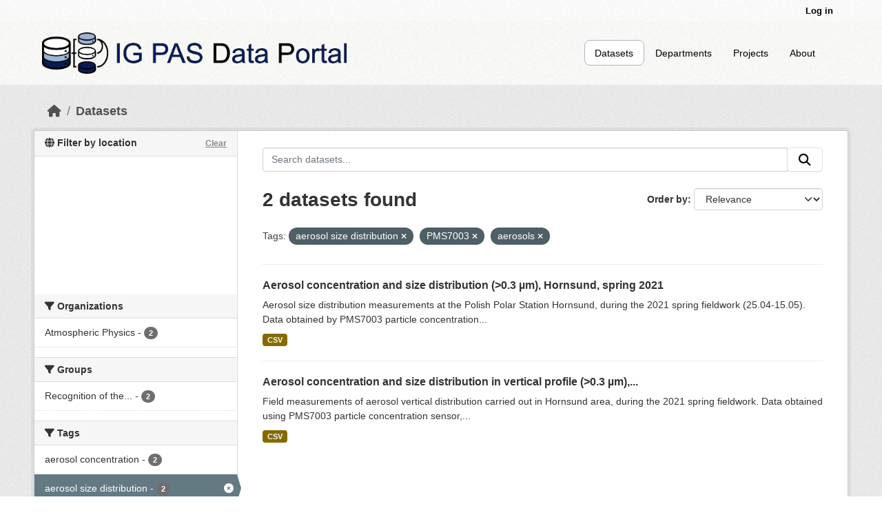

--- FILE ---
content_type: text/html; charset=utf-8
request_url: https://dataportal.igf.edu.pl/dataset?tags=aerosol+size+distribution&tags=PMS7003&_tags_limit=0&tags=aerosols
body_size: 5648
content:
<!DOCTYPE html>
<!--[if IE 9]> <html lang="en" class="ie9"> <![endif]-->
<!--[if gt IE 8]><!--> <html lang="en"  > <!--<![endif]-->
  <head>
    
	<!-- Google tag (gtag.js) -->
	<script async src="https://www.googletagmanager.com/gtag/js?id=G-QN3DKNHKEZ"></script>
	<script>
  		window.dataLayer = window.dataLayer || [];
  		function gtag(){dataLayer.push(arguments);}
  		gtag('js', new Date());

  		gtag('config', 'G-QN3DKNHKEZ');
	</script>
    <!-- Google Tag Manager -->
	<script>(function(w,d,s,l,i){w[l]=w[l]||[];w[l].push({'gtm.start':
		new Date().getTime(),event:'gtm.js'});var f=d.getElementsByTagName(s)[0],
		j=d.createElement(s),dl=l!='dataLayer'?'&l='+l:'';j.async=true;j.src=
		'https://www.googletagmanager.com/gtm.js?id='+i+dl;f.parentNode.insertBefore(j,f);
		})(window,document,'script','dataLayer','GTM-PVVGVQQL');</script>
	<!-- End Google Tag Manager -->	
	<meta charset="utf-8" />
      <meta name="csrf_field_name" content="_csrf_token" />
      <meta name="_csrf_token" content="IjI2Njk0YjZjOWVhNDYxMDFlMTA3YmU5MDRjZDM3YmU4MDA5ZGNlNDci.aWnZgQ.YrDeQ9N7FxU285rs0FBY-U4bgV8" />

      <meta name="generator" content="ckan 2.12.0a0" />
      <meta name="viewport" content="width=device-width, initial-scale=1.0">
    <title>Dataset - IG PAS Data Portal</title>

    
    <link rel="shortcut icon" href="/base/images/ckan.ico" />
    
  
    
  
      
      
      
    
  <link rel="stylesheet" href="/restricted_theme.css" />

    
    

  


    
    <link href="/webassets/base/640de97c_main.css" rel="stylesheet"/>
<link href="/webassets/ckanext-geoview/f197a782_geo-resource-styles.css" rel="stylesheet"/>
<link href="/webassets/ckanext-scheming/728ec589_scheming_css.css" rel="stylesheet"/>
    
    

  </head>

  
  <body data-site-root="https://dataportal.igf.edu.pl/" data-locale-root="https://dataportal.igf.edu.pl/" >
<!-- Google Tag Manager (noscript) -->
<noscript><iframe src="https://www.googletagmanager.com/ns.html?id=GTM-PVVGVQQL"
height="0" width="0" style="display:none;visibility:hidden"></iframe></noscript>
<!-- End Google Tag Manager (noscript) -->
    
    <div class="visually-hidden-focusable"><a href="#content">Skip to main content</a></div>
  

  
    

 
<div class="account-masthead">
  <div class="container">
     
    <nav class="account not-authed" aria-label="Account">
      <ul class="list-unstyled">
        
        <li><a href="/user/login">Log in</a></li>
         
      </ul>
    </nav>
     
  </div>
</div>

<header class="masthead">
  <div class="container">
      
    <nav class="navbar navbar-expand-lg navbar-light">
      <hgroup class="header-image navbar-left">

      
      
      <a class="logo" href="/">
        <img src="/uploads/admin/2023-02-20-074358.388055logoIGPASDP.png" alt="IG PAS Data Portal"
          aria-label="Navigate to Home - IG PAS Data Portal"/>
      </a>
      
      

       </hgroup>
      <button class="navbar-toggler" type="button" data-bs-toggle="collapse" data-bs-target="#main-navigation-toggle"
        aria-controls="main-navigation-toggle" aria-expanded="false" aria-label="Toggle navigation">
        <span class="fa fa-bars text-white"></span>
      </button>

      <div class="main-navbar collapse navbar-collapse" id="main-navigation-toggle">
        <ul class="navbar-nav ms-auto mb-2 mb-lg-0">
          
            
              
              

              <li class="active"><a href="/dataset/">Datasets</a></li><li><a href="/organization/">Departments</a></li><li><a href="/group/">Projects</a></li><li><a href="/about">About</a></li>
            
          </ul>

      
      </div>
    </nav>
  </div>
</header>

  
    <div class="main">
      <div id="content" class="container">
        
          
            <div class="flash-messages">
              
                
              
            </div>
          

          
            <div class="toolbar" role="navigation" aria-label="Breadcrumb">
              
                
                  <ol class="breadcrumb">
                    
<li class="home"><a href="/" aria-label="Home"><i class="fa fa-home"></i><span> Home</span></a></li>
                    
  <li class="active"><a href="/dataset/">Datasets</a></li>

                  </ol>
                
              
            </div>
          

          <div class="row wrapper">
            
            
            

            
              <aside class="secondary col-md-3">
                
                

   

<section id="dataset-map" class="module module-narrow module-shallow">
    <h2 class="module-heading">
        <i class="fa fa-globe"></i>
        Filter by location
        <a href="/dataset/?tags=aerosol+size+distribution&amp;tags=PMS7003&amp;tags=aerosols&amp;_tags_limit=0" class="action">Clear</a>
    </h2>
    
    <div class="dataset-map" data-module="spatial-query" data-default_extent="{ &#34;type&#34; : &#34;Polygon&#34;, &#34;coordinates&#34; : [[ [-10.176707, 35.746512],[37.028802, 35.746512],[37.028802, 58.631217],[-10.176707, 58.631217],[-10.176707, 35.746512]] ] }" data-module-map_config="{&#34;attribution&#34;: &#34;Map tiles by &lt;a href=\&#34;https://www.stadiamaps.com\&#34; target=\&#34;_blank\&#34;&gt;Stadia Maps&lt;/a&gt;, under &lt;a href=\&#34;http://creativecommons.org/licenses/by/3.0\&#34;&gt;CC BY 3.0&lt;/a&gt;. Data by &lt;a href=\&#34;http://openstreetmap.org\&#34;&gt;OpenStreetMap&lt;/a&gt;, under &lt;a href=\&#34;http://creativecommons.org/licenses/by-sa/3.0\&#34;&gt;CC BY SA&lt;/a&gt;.&#34;, &#34;type&#34;: &#34;Stadia.StamenTerrain&#34;, &#34;apikey&#34;: &#34;ffba0965-25d4-418d-86e0-66f01bff49ec&#34;}">
        <div id="dataset-map-container"></div>
    </div>
</section>




   
	
  <div class="filters">
    <div>
      
        

    
    
	
	    
		<section class="module module-narrow module-shallow">
		    
			<h2 class="module-heading">
			    <i class="fa fa-filter"></i>
			    Organizations
			</h2>
		    
		    
			
			    
				<nav aria-label="Filter by: Organizations">
				    <ul class="list-unstyled nav nav-simple nav-facet">
					
					    
					    
					    
					    
					    <li class="nav-item ">
						<a href="/dataset/?tags=aerosol+size+distribution&amp;tags=PMS7003&amp;tags=aerosols&amp;_tags_limit=0&amp;organization=atmospheric-physics" aria-label="Search datasets by organization: Atmospheric Physics" >
						    <span class="item-label">Atmospheric Physics</span>
						    <span class="hidden separator"> - </span>
						    <span class="item-count badge">2</span>

							
						</a>
					    </li>
					
				    </ul>
				</nav>

				<p class="module-footer">
				    
					
				    
				</p>
			    
			
		    
		</section>
	    
	
    

      
        

    
    
	
	    
		<section class="module module-narrow module-shallow">
		    
			<h2 class="module-heading">
			    <i class="fa fa-filter"></i>
			    Groups
			</h2>
		    
		    
			
			    
				<nav aria-label="Filter by: Groups">
				    <ul class="list-unstyled nav nav-simple nav-facet">
					
					    
					    
					    
					    
					    <li class="nav-item ">
						<a href="/dataset/?tags=aerosol+size+distribution&amp;tags=PMS7003&amp;tags=aerosols&amp;_tags_limit=0&amp;groups=avseefi" aria-label="Search datasets by groups: Recognition of the..."  data-bs-title="Recognition of the aerosols vertical structure and its influence on the Earth electric field intensity - pilot studies (AVSEEFI)" data-bs-toggle="tooltip" >
						    <span class="item-label">Recognition of the...</span>
						    <span class="hidden separator"> - </span>
						    <span class="item-count badge">2</span>

							
						</a>
					    </li>
					
				    </ul>
				</nav>

				<p class="module-footer">
				    
					
				    
				</p>
			    
			
		    
		</section>
	    
	
    

      
        

    
    
	
	    
		<section class="module module-narrow module-shallow">
		    
			<h2 class="module-heading">
			    <i class="fa fa-filter"></i>
			    Tags
			</h2>
		    
		    
			
			    
				<nav aria-label="Filter by: Tags">
				    <ul class="list-unstyled nav nav-simple nav-facet">
					
					    
					    
					    
					    
					    <li class="nav-item ">
						<a href="/dataset/?tags=aerosol+size+distribution&amp;tags=PMS7003&amp;tags=aerosols&amp;_tags_limit=0&amp;tags=aerosol+concentration" aria-label="Search datasets by tags: aerosol concentration" >
						    <span class="item-label">aerosol concentration</span>
						    <span class="hidden separator"> - </span>
						    <span class="item-count badge">2</span>

							
						</a>
					    </li>
					
					    
					    
					    
					    
					    <li class="nav-item  active">
						<a href="/dataset/?tags=PMS7003&amp;tags=aerosols&amp;_tags_limit=0" aria-label="Search datasets by tags: aerosol size distribution" >
						    <span class="item-label">aerosol size distribution</span>
						    <span class="hidden separator"> - </span>
						    <span class="item-count badge">2</span>

							<span class="facet-close"> <i class="fa fa-solid fa-circle-xmark"></i></span>
						</a>
					    </li>
					
					    
					    
					    
					    
					    <li class="nav-item  active">
						<a href="/dataset/?tags=aerosol+size+distribution&amp;tags=PMS7003&amp;_tags_limit=0" aria-label="Search datasets by tags: aerosols" >
						    <span class="item-label">aerosols</span>
						    <span class="hidden separator"> - </span>
						    <span class="item-count badge">2</span>

							<span class="facet-close"> <i class="fa fa-solid fa-circle-xmark"></i></span>
						</a>
					    </li>
					
					    
					    
					    
					    
					    <li class="nav-item ">
						<a href="/dataset/?tags=aerosol+size+distribution&amp;tags=PMS7003&amp;tags=aerosols&amp;_tags_limit=0&amp;tags=Arctic" aria-label="Search datasets by tags: Arctic" >
						    <span class="item-label">Arctic</span>
						    <span class="hidden separator"> - </span>
						    <span class="item-count badge">2</span>

							
						</a>
					    </li>
					
					    
					    
					    
					    
					    <li class="nav-item ">
						<a href="/dataset/?tags=aerosol+size+distribution&amp;tags=PMS7003&amp;tags=aerosols&amp;_tags_limit=0&amp;tags=Hornsund" aria-label="Search datasets by tags: Hornsund" >
						    <span class="item-label">Hornsund</span>
						    <span class="hidden separator"> - </span>
						    <span class="item-count badge">2</span>

							
						</a>
					    </li>
					
					    
					    
					    
					    
					    <li class="nav-item  active">
						<a href="/dataset/?tags=aerosol+size+distribution&amp;tags=aerosols&amp;_tags_limit=0" aria-label="Search datasets by tags: PMS7003" >
						    <span class="item-label">PMS7003</span>
						    <span class="hidden separator"> - </span>
						    <span class="item-count badge">2</span>

							<span class="facet-close"> <i class="fa fa-solid fa-circle-xmark"></i></span>
						</a>
					    </li>
					
					    
					    
					    
					    
					    <li class="nav-item ">
						<a href="/dataset/?tags=aerosol+size+distribution&amp;tags=PMS7003&amp;tags=aerosols&amp;_tags_limit=0&amp;tags=Svalbard" aria-label="Search datasets by tags: Svalbard" >
						    <span class="item-label">Svalbard</span>
						    <span class="hidden separator"> - </span>
						    <span class="item-count badge">2</span>

							
						</a>
					    </li>
					
					    
					    
					    
					    
					    <li class="nav-item ">
						<a href="/dataset/?tags=aerosol+size+distribution&amp;tags=PMS7003&amp;tags=aerosols&amp;_tags_limit=0&amp;tags=aerosol+vertical+distribution" aria-label="Search datasets by tags: aerosol vertical..."  data-bs-title="aerosol vertical distribution" data-bs-toggle="tooltip" >
						    <span class="item-label">aerosol vertical...</span>
						    <span class="hidden separator"> - </span>
						    <span class="item-count badge">1</span>

							
						</a>
					    </li>
					
				    </ul>
				</nav>

				<p class="module-footer">
				    
					<a href="/dataset/?tags=aerosol+size+distribution&amp;tags=PMS7003&amp;tags=aerosols" class="read-more">Show Only Popular Tags</a>
				    
				</p>
			    
			
		    
		</section>
	    
	
    

      
        

    
    
	
	    
		<section class="module module-narrow module-shallow">
		    
			<h2 class="module-heading">
			    <i class="fa fa-filter"></i>
			    Formats
			</h2>
		    
		    
			
			    
				<nav aria-label="Filter by: Formats">
				    <ul class="list-unstyled nav nav-simple nav-facet">
					
					    
					    
					    
					    
					    <li class="nav-item ">
						<a href="/dataset/?tags=aerosol+size+distribution&amp;tags=PMS7003&amp;tags=aerosols&amp;_tags_limit=0&amp;res_format=CSV" aria-label="Search datasets by res_format: CSV" >
						    <span class="item-label">CSV</span>
						    <span class="hidden separator"> - </span>
						    <span class="item-count badge">2</span>

							
						</a>
					    </li>
					
				    </ul>
				</nav>

				<p class="module-footer">
				    
					
				    
				</p>
			    
			
		    
		</section>
	    
	
    

      
        

    
    
	
	    
		<section class="module module-narrow module-shallow">
		    
			<h2 class="module-heading">
			    <i class="fa fa-filter"></i>
			    Licenses
			</h2>
		    
		    
			
			    
				<p class="module-content empty">There are no Licenses that match this search</p>
			    
			
		    
		</section>
	    
	
    

      
    </div>
    <a class="close no-text hide-filters"><i class="fa fa-times-circle"></i><span class="text">close</span></a>
  </div>



              </aside>
            

            
              <div class="primary col-md-9 col-xs-12" role="main">
                
                
  <section class="module">
    <div class="module-content">
      
        
      
      
        
        
        







<form id="dataset-search-form" class="search-form" method="get" data-module="select-switch">

  
    <div class="input-group search-input-group">
      <input aria-label="Search datasets..." id="field-giant-search" type="text" class="form-control input-lg" name="q" value="" autocomplete="off" placeholder="Search datasets...">
      
      <span class="input-group-btn">
        <button class="btn btn-secondary btn-lg" type="submit" value="search" aria-label="Submit">
          <i class="fa fa-search"></i>
        </button>
      </span>
      
    </div>
  

  
    <span>






<input type="hidden" name="tags" value="aerosol size distribution" />





<input type="hidden" name="tags" value="PMS7003" />





<input type="hidden" name="tags" value="aerosols" />



</span>
  

  
    
      <div class="form-group control-order-by">
        <label for="field-order-by">Order by</label>
        <select id="field-order-by" name="sort" class="form-control form-select">
          
            
              <option value="score desc, metadata_modified desc" selected="selected">Relevance</option>
            
          
            
              <option value="title_string asc">Name Ascending</option>
            
          
            
              <option value="title_string desc">Name Descending</option>
            
          
            
              <option value="metadata_modified desc">Last Modified</option>
            
          
        </select>
        
        <button class="btn btn-secondary js-hide" type="submit">Go</button>
        
      </div>
    
  

  
    <h1>
    
      

  
  
  
  

2 datasets found
    
    </h1>
  

  
    
      <p class="filter-list">
        
          
          <span class="facet">Tags:</span>
          
            <span class="filtered pill">aerosol size distribution
              <a href="/dataset/?tags=PMS7003&amp;tags=aerosols&amp;_tags_limit=0" class="remove" aria-label="Remove applied filter: aerosol size distribution" data-bs-title="Remove" data-bs-toggle="tooltip"><i class="fa fa-times"></i></a>
            </span>
          
            <span class="filtered pill">PMS7003
              <a href="/dataset/?tags=aerosol+size+distribution&amp;tags=aerosols&amp;_tags_limit=0" class="remove" aria-label="Remove applied filter: PMS7003" data-bs-title="Remove" data-bs-toggle="tooltip"><i class="fa fa-times"></i></a>
            </span>
          
            <span class="filtered pill">aerosols
              <a href="/dataset/?tags=aerosol+size+distribution&amp;tags=PMS7003&amp;_tags_limit=0" class="remove" aria-label="Remove applied filter: aerosols" data-bs-title="Remove" data-bs-toggle="tooltip"><i class="fa fa-times"></i></a>
            </span>
          
        
      </p>
      <a class="show-filters btn btn-secondary">Filter Results</a>
    
  

</form>




      
      
        

  
    <ul class="dataset-list list-unstyled">
    	
	      
	        




  <li class="dataset-item">
    
      <div class="dataset-content">
        
          <h2 class="dataset-heading">
            
              
            
            
    <a href="/dataset/aerosol-concentration-and-size-distribution-0-3-um-hornsund-spring-2021" aria-label="Navigate to dataset: Aerosol concentration and size distribution (&gt;0.3 µm), Hornsund, spring 2021">
      Aerosol concentration and size distribution (&gt;0.3 µm), Hornsund, spring 2021
    </a>
            
            
              
            
          </h2>
        
        
          
            <div>Aerosol size distribution measurements at the Polish Polar Station Hornsund, during the 2021 spring fieldwork (25.04-15.05). Data obtained by PMS7003 particle concentration...</div>
          
        
      </div>
      
        
          
            <ul class="dataset-resources list-unstyled">
              
                
                <li>
                  <a href="/dataset/aerosol-concentration-and-size-distribution-0-3-um-hornsund-spring-2021" class="badge badge-default" data-format="csv">CSV</a>
                </li>
                
              
            </ul>
          
        
      
    
  </li>

	      
	        




  <li class="dataset-item">
    
      <div class="dataset-content">
        
          <h2 class="dataset-heading">
            
              
            
            
    <a href="/dataset/aerosol-concentration-and-size-distribution-in-vertical-profile-0-3-um-hornsund-spring-2021" aria-label="Navigate to dataset: Aerosol concentration and size distribution in vertical profile (&gt;0.3 µm),...">
      Aerosol concentration and size distribution in vertical profile (&gt;0.3 µm),...
    </a>
            
            
              
            
          </h2>
        
        
          
            <div>Field measurements of aerosol vertical distribution carried out in Hornsund area, during the 2021 spring fieldwork. Data obtained using PMS7003 particle concentration sensor,...</div>
          
        
      </div>
      
        
          
            <ul class="dataset-resources list-unstyled">
              
                
                <li>
                  <a href="/dataset/aerosol-concentration-and-size-distribution-in-vertical-profile-0-3-um-hornsund-spring-2021" class="badge badge-default" data-format="csv">CSV</a>
                </li>
                
              
            </ul>
          
        
      
    
  </li>

	      
	    
    </ul>
  

      
    </div>

    
      
    
  </section>

              </div>
            
          </div>
        
      </div>
    </div>
  
    <footer class="site-footer">
  <div class="container">
    
    <div class="row footer-row">
      <div class="col-md-3 col-sm-4 footer-links ">
        <ul class="list-unstyled">
          <li><a class="footer-descriptions" href="/about">About
              IG PAS Data Portal</a></li>
        </ul>
        <ul class="list-unstyled">
          <li>
            <div class="IGF_logo">
              <a href="https://www.igf.edu.pl/home.php"></a>
            </div>
          </li>
        </ul>
      </div>
      <div class="col-md-6 col-sm-6 footer-descriptions margin-auto;">
        <div style="display: flex; justify-content: center; text-align: center; width: 100%;">
          <a style="font-size: 16px; color: black; font-weight: bold;">Research Infrastructure Centers</a>
        </div>
        <div class="CIB-container">
          <div class="CIB-element">
            <a href="https://cibsbl-platform.igf.edu.pl">
              <div class="CIBSBL"><span></span></div>
            </a>
            <div class="footer-cib-titles"><a class="footer-descriptions"
                href="https://cibsbl-platform.igf.edu.pl">CIBSBL</a></div>
          </div>
          <div class="CIB-element">
            <a href="https://cibal1-platform.igf.edu.pl">
              <div class="CIBAL"><span></span></div>
            </a>
            <div class="footer-cib-titles"><a class="footer-descriptions"
                href="https://cibal1-platform.igf.edu.pl">CIBAL1</a></div>
          </div>
          <div class="CIB-element">
            <a href="https://cibogm-platform.igf.edu.pl">
              <div class="CIBOGM"><span></span></div>
            </a>
            <div class="footer-cib-titles"><a class="footer-descriptions"
                href="https://cibogm-platform.igf.edu.pl">CIBOGM</a></div>
          </div>
          <div class="CIB-element">
            <a href="https://cibal2-platform.igf.edu.pl">
              <div class="CIBAL"><span></span></div>
            </a>
            <div class="footer-cib-titles"><a class="footer-descriptions"
                href="https://cibal2-platform.igf.edu.pl">CIBAL2</a></div>
          </div>
          <div class="CIB-element">
            <a href="https://database.ing.pan.pl/">
              <div class="CIBAL"><span></span></div>
            </a>
            <div class="footer-cib-titles">
              <a class="footer-descriptions" href="https://database.ing.pan.pl/">
                INGPAS</a>
            </div>
          </div>
        </div>
      </div>      
    </div>
    
  </div>
</footer>
  
  
  
  
    


    
    
    <link href="/webassets/vendor/f3b8236b_select2.css" rel="stylesheet"/>
<link href="/webassets/vendor/53df638c_fontawesome.css" rel="stylesheet"/>
<link href="/webassets/ckanext-spatial/67225687_spatial_query.css" rel="stylesheet"/>
    <script src="/webassets/vendor/240e5086_jquery.js" type="text/javascript"></script>
<script src="/webassets/vendor/90dbb6bf_vendor.js" type="text/javascript"></script>
<script src="/webassets/vendor/a3003351_bootstrap.js" type="text/javascript"></script>
<script src="/webassets/vendor/529a0eb7_htmx.js" type="text/javascript"></script>
<script src="/webassets/base/ea93723c_main.js" type="text/javascript"></script>
<script src="/webassets/ckanext-spatial/d9e299a2_spatial_query.js" type="text/javascript"></script>
<script src="/webassets/base/5c3f1272_ckan.js" type="text/javascript"></script>
  </body>
</html>

--- FILE ---
content_type: application/javascript
request_url: https://api.ipify.org/?format=jsonp&callback=getIP
body_size: -49
content:
getIP({"ip":"3.144.171.43"});

--- FILE ---
content_type: image/svg+xml; charset=utf-8
request_url: https://dataportal.igf.edu.pl/base/images/IGF_PL_black.svg
body_size: 30230
content:
<?xml version="1.0" encoding="UTF-8" standalone="no"?>
<svg
   xmlns:dc="http://purl.org/dc/elements/1.1/"
   xmlns:cc="http://creativecommons.org/ns#"
   xmlns:rdf="http://www.w3.org/1999/02/22-rdf-syntax-ns#"
   xmlns:svg="http://www.w3.org/2000/svg"
   xmlns="http://www.w3.org/2000/svg"
   xmlns:sodipodi="http://sodipodi.sourceforge.net/DTD/sodipodi-0.dtd"
   xmlns:inkscape="http://www.inkscape.org/namespaces/inkscape"
   height="264"
   width="1025"
   inkscape:version="1.0 (4035a4fb49, 2020-05-01)"
   sodipodi:docname="IGF_PL_black.svg"
   xml:space="preserve"
   viewBox="0 0 1025 264"
   y="0px"
   x="0px"
   id="Warstwa_1"
   version="1.1"><metadata
   id="metadata218"><rdf:RDF><cc:Work
       rdf:about=""><dc:format>image/svg+xml</dc:format><dc:type
         rdf:resource="http://purl.org/dc/dcmitype/StillImage" /><dc:title></dc:title></cc:Work></rdf:RDF></metadata><defs
   id="defs216" /><sodipodi:namedview
   inkscape:current-layer="Warstwa_1"
   inkscape:window-maximized="1"
   inkscape:window-y="-8"
   inkscape:window-x="-8"
   inkscape:cy="-19.32602"
   inkscape:cx="-344.35822"
   inkscape:zoom="0.22593418"
   showgrid="false"
   id="namedview214"
   inkscape:window-height="705"
   inkscape:window-width="1366"
   inkscape:pageshadow="2"
   inkscape:pageopacity="0"
   guidetolerance="10"
   gridtolerance="10"
   objecttolerance="10"
   borderopacity="1"
   bordercolor="#666666"
   pagecolor="#ffffff" />
<style
   id="style115"
   type="text/css">
	.st0{fill-rule:evenodd;clip-rule:evenodd;fill:#191A36;}
</style>
<g
   transform="translate(-83.39,-285.08002)"
   id="g268"><g
     id="g211">
	<path
   class="st0"
   d="m 248.85,501.27 c -9.39,0 -18.45,0 -27.71,0 0,11.55 0,23 0,34.55 -45.92,0 -91.63,0 -137.36,0 -0.03,-0.03 -0.07,-0.07 -0.11,-0.12 -0.04,-0.04 -0.1,-0.09 -0.11,-0.14 -0.04,-0.36 -0.09,-0.71 -0.09,-1.07 0.01,-82.91 0.02,-165.83 0.04,-248.74 0,-0.1 0.1,-0.2 0.21,-0.4 45.66,0 91.37,0 137.32,0 0.15,1.86 0.05,3.75 0.07,5.64 0.02,1.85 0,3.71 0,5.56 0,1.91 0,3.81 0,5.67 1.36,0.44 24.87,0.57 27.64,0.17 0,-5.61 0,-11.25 0,-17.01 57.55,0 114.89,0 172.33,0 0,38.58 0,77.05 0,115.73 -27.47,0 -54.88,0 -82.22,0 -0.45,1.52 -0.52,16.8 -0.11,19.01 4.22,0.05 8.5,0.02 12.77,0.02 4.36,0.01 8.73,0 13.09,0 4.3,0 8.61,0 12.91,0 4.36,0 8.73,0 13.09,0 4.29,0 8.58,0 12.97,0 0,27.06 0,53.92 0,81.02 -21.67,0 -43.27,0 -65.1,0 0,11.67 0,23.11 0,34.66 -29.97,0 -59.71,0 -89.66,0 0.03,-11.5 0.03,-22.94 0.03,-34.55 z m 65.39,-59.51 c 0.05,0.18 0.09,0.36 0.14,0.55 -2.53,1.44 -5,2.99 -7.59,4.29 -3.62,1.82 -7.41,3.27 -11.29,4.48 -5.01,1.57 -10.11,2.8 -15.27,3.71 -4.46,0.78 -8.99,1.14 -13.48,1.75 -6.51,0.88 -13.08,0.94 -19.63,1.14 -4.53,0.14 -9.07,-0.14 -13.6,-0.19 -4.06,-0.04 -8.09,-0.32 -12.14,-0.69 -6.54,-0.6 -13.03,-1.51 -19.47,-2.74 -6.73,-1.29 -13.38,-2.97 -19.88,-5.13 -5.31,-1.76 -10.52,-3.82 -15.6,-6.22 -6.82,-3.22 -13.25,-7.04 -19.08,-11.83 -5.79,-4.75 -10.64,-10.27 -13.61,-17.23 -1.87,-4.37 -2.73,-8.94 -2.35,-13.76 0.41,-5.37 2.21,-10.2 5.02,-14.72 3.61,-5.82 8.46,-10.45 13.91,-14.5 8.94,-6.63 18.92,-11.25 29.39,-14.87 5.86,-2.03 11.84,-3.64 17.9,-5 5.71,-1.29 11.46,-2.31 17.25,-2.98 5.98,-0.69 11.99,-1.11 18,-1.43 8.78,-0.46 17.54,-0.18 26.26,1.03 6.14,0.85 12.26,1.85 18.26,3.45 3.97,1.06 7.96,2.05 11.89,3.25 4.5,1.38 9,2.8 13.39,4.48 6.57,2.52 13,5.34 19.21,8.69 6.69,3.61 13.13,7.57 18.71,12.76 3.84,3.57 7.12,7.58 7.68,13.35 1.1,0.17 2.18,0.48 3.26,0.49 11.36,0.05 22.72,0.06 34.08,0.07 0.7,0 1.4,0 2.18,0 0.06,-0.68 0.14,-1.14 0.14,-1.61 -0.03,-3.79 -0.74,-7.47 -1.85,-11.07 -1.91,-6.17 -5.13,-11.66 -9.11,-16.71 -6.29,-8 -14.01,-14.43 -22.39,-20.12 -4.79,-3.25 -9.76,-6.19 -14.88,-8.9 -6.22,-3.3 -12.58,-6.27 -19.11,-8.84 -4.77,-1.88 -9.59,-3.64 -14.44,-5.29 -4,-1.37 -8.05,-2.63 -12.13,-3.71 -5.18,-1.38 -10.4,-2.65 -15.65,-3.74 -4.43,-0.92 -8.93,-1.53 -13.39,-2.28 -5.36,-0.9 -10.76,-1.37 -16.18,-1.63 -7.76,-0.37 -15.53,-0.16 -23.27,0.32 -4.63,0.29 -9.25,0.87 -13.86,1.45 -4.19,0.53 -8.39,1.11 -12.54,1.92 -4.44,0.86 -8.84,1.99 -13.24,3.05 -8.13,1.96 -16.03,4.63 -23.77,7.76 -8.86,3.59 -17.37,7.91 -25.41,13.11 -10.99,7.11 -20.8,15.52 -28.53,26.19 -5.94,8.22 -10.18,17.16 -12.09,27.21 -1.06,5.58 -1.22,11.17 -0.72,16.76 0.65,7.24 2.73,14.16 5.91,20.7 4.82,9.88 11.61,18.3 19.73,25.65 8.71,7.88 18.48,14.24 28.96,19.54 7.19,3.64 14.62,6.72 22.24,9.31 5.98,2.03 12.06,3.7 18.22,5.16 6.62,1.57 13.3,2.8 20.03,3.71 4.01,0.54 8.06,0.88 12.1,1.2 4.63,0.36 9.27,0.76 13.92,0.86 7.4,0.15 14.81,0.12 22.2,-0.51 2.5,-0.21 5,-0.28 7.49,-0.55 3.61,-0.39 7.22,-0.85 10.82,-1.37 3.95,-0.57 7.91,-1.13 11.81,-1.92 4.32,-0.88 8.57,-2.04 12.87,-3.04 5.87,-1.36 11.58,-3.26 17.24,-5.31 8.7,-3.15 17.1,-6.98 25.16,-11.55 5.35,-3.03 10.51,-6.35 15.42,-10.05 6.15,-4.63 11.85,-9.77 17.01,-15.51 4.32,-4.81 8.09,-10 11.26,-15.64 0.18,-0.32 0.21,-0.74 0.3,-1.1 -44.04,0 -87.95,0 -131.83,0 -0.41,1.9 -0.37,12.87 0.07,14.36 19.27,-0.01 38.61,-0.01 57.95,-0.01 z M 183.77,403.91 c 0.54,9.14 3.04,17.43 7.8,25.07 -5.42,2.49 -10.53,5.3 -15.28,8.93 0.96,1.25 1.83,2.48 3.1,3.42 4.59,-3.49 9.42,-6.37 14.71,-8.67 5.36,6.79 11.72,12.17 19.85,15.83 0,-1.15 -0.06,-1.98 0.02,-2.8 0.11,-1.16 -0.31,-1.84 -1.38,-2.4 -3.18,-1.67 -6.14,-3.69 -8.8,-6.1 -2.03,-1.83 -3.97,-3.77 -5.61,-5.98 2.65,-2.03 19.28,-6.01 23,-5.77 0,8.25 0,16.52 0,24.76 3.08,0.42 26.34,0.26 27.69,-0.2 0,-15.23 0,-30.52 0,-45.92 11.1,0 22.05,0 33.13,0 -0.1,1.41 -0.19,2.69 -0.29,4.1 1.4,0 2.62,0 4.06,0 0.15,-1.38 0.29,-2.76 0.46,-4.29 12.19,0 24.25,0 36.39,0 0,-1.44 0,-2.71 0,-4.2 -12.23,0 -24.33,0 -36.47,0 -0.49,-9.05 -3.11,-17.24 -7.74,-24.87 5.34,-2.61 10.48,-5.21 15.11,-8.9 -0.74,-1.41 -1.72,-2.47 -2.91,-3.47 -4.62,3.42 -9.44,6.43 -14.73,8.62 -0.5,-0.57 -0.91,-1 -1.28,-1.46 -4.64,-5.65 -10.21,-10.15 -16.73,-13.46 -0.54,-0.27 -1.13,-0.44 -1.92,-0.75 0,1.1 0,1.88 0,2.65 0,0.53 0,1.06 0,1.51 8.2,4.9 14.79,10.52 15.63,13.34 -7.3,2.78 -14.82,4.65 -22.81,5.6 0,-8.47 0,-16.75 0,-24.99 -2.89,-0.42 -26.28,-0.27 -27.66,0.19 0,8.17 0,16.4 0,24.8 -8,-0.94 -15.54,-2.9 -23.16,-5.75 1.29,-1.46 2.36,-2.81 3.57,-4.01 3.64,-3.65 7.79,-6.63 12.31,-8.98 0,-1.45 0,-2.79 0,-4.38 -4.1,1.76 -7.59,4.08 -10.91,6.7 -3.33,2.63 -6.14,5.77 -8.85,9 -5.39,-2.31 -10.2,-5.23 -14.76,-8.68 -1.12,1.09 -2.17,2.11 -2.89,3.54 4.69,3.61 9.79,6.37 15.17,8.89 -4.77,7.71 -7.27,15.94 -7.8,24.94 -12.21,0 -24.26,0 -36.38,0 -0.21,1.47 -0.29,2.73 0.07,4.15 12.06,-0.01 24.05,-0.01 36.29,-0.01 z"
   id="path117" />
	<path
   class="st0"
   d="m 975.29,509.03 c 0,8.98 0,17.96 0,26.88 -1.52,0.44 -6.11,0.48 -7.86,0.1 0,-14.11 0,-28.23 0,-42.56 2.6,0 5.1,-0.05 7.59,0.05 0.45,0.02 1,0.58 1.28,1.03 1.69,2.67 3.32,5.39 4.98,8.09 3.55,5.81 7.11,11.62 10.66,17.43 0.27,0.45 0.58,0.87 1.05,1.57 0.41,-2.09 0.16,-3.91 0.21,-5.71 0.05,-1.85 0.01,-3.71 0.01,-5.56 0,-1.85 0,-3.71 0,-5.56 0,-1.85 0,-3.71 0,-5.56 0,-1.84 0,-3.68 0,-5.66 2.7,0 5.23,0 7.75,0 0.35,1.35 0.43,40.45 0.07,42.54 -0.42,0.05 -0.88,0.13 -1.34,0.14 -1.73,0.02 -3.48,-0.11 -5.2,0.04 -1.48,0.13 -2.24,-0.51 -2.96,-1.7 -3.61,-5.98 -7.31,-11.92 -10.97,-17.87 -1.32,-2.14 -2.63,-4.28 -3.95,-6.41 -0.3,-0.48 -0.63,-0.93 -0.95,-1.39 -0.13,0.04 -0.25,0.07 -0.37,0.11 z"
   id="path119" />
	<path
   class="st0"
   d="m 706.58,448.78 c -3.3,0 -6.39,0 -9.72,0 -0.16,-2.37 -0.05,-4.6 -0.07,-6.97 6.18,0 12.24,0 18.41,0 0.04,0.47 0.12,0.93 0.13,1.39 0.01,4.66 -0.03,9.33 0.03,13.99 0.02,1.17 -0.42,1.89 -1.31,2.53 -3.97,2.83 -8.4,4.5 -13.2,5.23 -3.17,0.48 -6.32,0.36 -9.44,-0.31 -7.11,-1.54 -12.05,-5.63 -14.44,-12.54 -2.44,-7.02 -2.32,-14.02 1.1,-20.71 3.08,-6.03 8.18,-9.33 14.89,-10.17 3.85,-0.48 7.65,-0.31 11.36,0.82 5.57,1.7 8.92,5.51 10.38,11.3 -2.73,0.8 -5.49,1.13 -8.3,1.67 -0.21,-0.39 -0.43,-0.73 -0.59,-1.1 -1.3,-2.96 -3.55,-4.8 -6.69,-5.39 -2.81,-0.53 -5.61,-0.34 -8.24,0.93 -3.58,1.71 -5.47,4.72 -6.23,8.48 -0.7,3.44 -0.65,6.9 0.16,10.32 1.76,7.42 7.79,11.14 15.16,9.2 1.93,-0.51 3.72,-1.58 5.56,-2.42 0.78,-0.35 1.12,-0.96 1.08,-1.86 -0.07,-1.36 -0.03,-2.74 -0.03,-4.39 z"
   id="path121" />
	<path
   class="st0"
   d="m 871.76,536.16 c -2.77,0 -5.31,0 -7.84,0 -0.35,-1.34 -0.48,-27.81 -0.15,-30.74 2.33,0 4.69,0 7.23,0 0.05,1.15 0.11,2.31 0.18,3.85 0.68,-0.63 1.13,-1.05 1.59,-1.46 2.93,-2.65 6.33,-3.72 10.25,-3.02 2.28,0.41 4.13,1.5 5.56,3.31 0.29,0.37 0.58,0.75 0.97,1.26 0.6,-0.58 1.13,-1.11 1.68,-1.62 3.44,-3.15 7.43,-3.95 11.81,-2.53 3.23,1.05 5.14,3.37 5.71,6.73 0.18,1.06 0.3,2.13 0.31,3.2 0.03,6.57 0.02,13.14 0.01,19.72 0,0.36 -0.04,0.71 -0.06,1.05 -1.25,0.41 -5.69,0.5 -7.95,0.13 -0.03,-0.59 -0.08,-1.23 -0.08,-1.87 -0.01,-5.62 -0.01,-11.23 -0.04,-16.85 0,-0.95 -0.07,-1.91 -0.24,-2.85 -0.57,-3.12 -3,-4.47 -5.98,-3.36 -1.8,0.67 -3.08,1.92 -3.53,3.77 -0.4,1.67 -0.67,3.41 -0.71,5.12 -0.09,4.66 -0.03,9.32 -0.03,13.98 0,0.65 0,1.31 0,1.93 -1.36,0.41 -5.84,0.48 -8.13,0.12 0,-0.58 0,-1.22 0,-1.85 -0.01,-5.8 0,-11.59 -0.04,-17.39 -0.01,-1.01 -0.11,-2.04 -0.33,-3.02 -0.46,-2.01 -1.64,-2.91 -3.69,-2.97 -3.1,-0.09 -5.43,1.67 -6.06,4.72 -0.27,1.28 -0.4,2.6 -0.41,3.91 -0.05,4.84 -0.03,9.68 -0.04,14.52 0.01,0.68 0.01,1.33 0.01,2.21 z"
   id="path123" />
	<path
   class="st0"
   d="m 697.05,493.51 c 3.09,0 6,0 9.08,0 5.64,14.13 11.29,28.28 17.07,42.75 -1.71,0 -3.06,0 -4.42,0 -1.13,0 -2.27,0.01 -3.4,0 -1.47,-0.01 -1.48,-0.02 -2.03,-1.44 -1.03,-2.67 -2.05,-5.34 -3.12,-8.11 -5.68,0 -11.33,0 -17.23,0 -1.13,3.05 -2.3,6.22 -3.49,9.45 -2.96,0 -5.84,0 -9.04,0 5.59,-14.36 11.09,-28.5 16.58,-42.65 z m 4.65,10.47 c -0.14,-0.01 -0.28,-0.02 -0.42,-0.03 -1.86,5.1 -3.72,10.2 -5.64,15.47 4.01,0 7.74,0 11.77,0 -1.85,-5.29 -3.81,-10.35 -5.71,-15.44 z"
   id="path125" />
	<path
   class="st0"
   d="m 444.53,493.59 c 0.32,-0.06 0.55,-0.13 0.78,-0.13 6.93,0.09 13.85,0.14 20.77,0.3 3.34,0.08 6.09,1.56 8.22,4.13 2.27,2.74 2.89,5.99 2.77,9.4 -0.05,1.47 -0.27,3.01 -0.78,4.38 -1.85,5.07 -5.65,7.72 -10.96,8.11 -3.39,0.25 -6.8,0.23 -10.2,0.33 -0.65,0.02 -1.3,0 -2.15,0 0,5.4 0,10.63 0,16.12 -2.92,0.03 -5.63,0.03 -8.3,0 -0.38,-1.38 -0.51,-39.95 -0.15,-42.64 z m 8.54,19.47 c 1.31,0 2.38,0.04 3.45,-0.01 2.15,-0.08 4.31,-0.1 6.44,-0.35 3.3,-0.38 5.39,-2.88 5.33,-6.12 -0.07,-3.15 -2.22,-5.43 -5.47,-5.8 -0.48,-0.05 -0.95,-0.14 -1.43,-0.14 -2.73,-0.01 -5.46,-0.01 -8.31,-0.01 -0.01,4.13 -0.01,8.16 -0.01,12.43 z"
   id="path127" />
	<path
   class="st0"
   d="m 822.58,536.27 c -0.62,0 -1.14,0 -1.67,0 -1.78,0 -3.57,0 -5.54,0 -0.07,-1.38 -0.14,-2.65 -0.22,-4.23 -0.58,0.58 -0.94,0.94 -1.3,1.3 -4.8,4.86 -12.02,4.85 -16.81,-0.01 -1.81,-1.83 -3.01,-4.01 -3.65,-6.49 -1.07,-4.19 -1.07,-8.41 0.02,-12.59 1.39,-5.35 5.48,-9.05 10.79,-9.6 3.26,-0.34 6.15,0.49 8.69,2.56 0.49,0.4 0.98,0.8 1.78,1.45 0,-5.21 0,-10.08 0,-15.08 2.75,0 5.28,0 7.81,0 0.37,1.31 0.49,40.03 0.1,42.69 z m -7.6,-15.36 c -0.06,-0.02 -0.12,-0.04 -0.19,-0.06 -0.12,-1.19 -0.21,-2.38 -0.36,-3.56 -0.08,-0.59 -0.24,-1.17 -0.42,-1.74 -0.93,-2.87 -3.15,-4.65 -5.86,-4.73 -2.94,-0.09 -5.31,1.41 -6.35,4.29 -1.39,3.85 -1.23,7.78 0.15,11.58 0.98,2.7 3.36,4.12 6.16,4.02 2.86,-0.1 4.69,-1.76 5.63,-4.27 0.66,-1.74 0.84,-3.67 1.24,-5.53 z"
   id="path129" />
	<path
   class="st0"
   d="m 1080.1,493.52 c 2.61,0 5.1,0 7.86,0 0.16,2.44 0.06,4.86 0.08,7.28 0.02,2.51 0,5.02 0,7.53 0,2.43 0,4.86 0,7.7 0.63,-0.61 0.98,-0.9 1.27,-1.24 2.49,-2.82 5,-5.64 7.44,-8.5 0.64,-0.75 1.32,-1.06 2.3,-1.04 2.68,0.06 5.36,0.02 8.28,0.02 -0.93,1.65 -2.24,2.67 -3.31,3.89 -1.11,1.25 -2.27,2.46 -3.41,3.68 -1.14,1.22 -2.27,2.43 -3.49,3.74 3.73,6.49 7.42,12.9 11.19,19.47 -0.58,0.09 -0.96,0.19 -1.34,0.19 -1.61,0.02 -3.24,-0.11 -4.84,0.04 -1.77,0.17 -2.79,-0.4 -3.62,-2.06 -1.74,-3.47 -3.74,-6.8 -5.65,-10.19 -0.28,-0.51 -0.61,-0.99 -1.04,-1.69 -1.22,1.28 -2.37,2.4 -3.39,3.62 -0.3,0.36 -0.36,0.99 -0.37,1.5 -0.04,2.27 -0.01,4.54 -0.02,6.81 0,0.58 -0.06,1.17 -0.09,1.86 -2.66,0 -5.2,0 -7.73,0 -0.34,-1.31 -0.46,-39.83 -0.12,-42.61 z"
   id="path131" />
	<path
   class="st0"
   d="m 736.22,515.81 c 0.37,-0.44 0.74,-0.88 1.12,-1.32 2.4,-2.74 4.83,-5.46 7.2,-8.23 0.6,-0.69 1.21,-1.01 2.14,-0.99 2.73,0.06 5.46,0.02 8.28,0.2 -3.21,3.81 -6.63,7.34 -10.09,11.15 3.7,6.44 7.4,12.88 11.31,19.66 -1.04,0 -1.73,0 -2.42,0 -1.67,0 -3.35,-0.06 -5.02,0.02 -0.99,0.05 -1.51,-0.35 -1.96,-1.18 -2.01,-3.67 -4.07,-7.31 -6.11,-10.96 -0.29,-0.52 -0.6,-1.02 -1.04,-1.76 -1.34,1.24 -2.53,2.45 -3.6,3.77 -0.26,0.31 -0.22,0.91 -0.23,1.37 -0.02,2.21 -0.01,4.42 -0.01,6.63 0,0.59 0,1.18 0,1.73 -1.38,0.44 -5.88,0.51 -7.99,0.14 0,-14.11 0,-28.24 0,-42.49 2.61,0 5.15,0 7.96,0 0.01,2.46 0.03,4.88 0.04,7.3 0.01,2.51 0,5.02 0,7.53 0,2.41 0,4.83 0,7.24 0.12,0.08 0.27,0.13 0.42,0.19 z"
   id="path133" />
	<path
   class="st0"
   d="m 920.15,433.62 c -3.65,3.92 -6.98,7.5 -10.46,11.23 3.71,6.45 7.41,12.89 11.32,19.67 -1.94,0 -3.55,-0.19 -5.1,0.04 -2.79,0.42 -4.32,-0.67 -5.48,-3.21 -1.44,-3.14 -3.32,-6.07 -5.02,-9.09 -0.28,-0.5 -0.61,-0.99 -1.02,-1.66 -1.24,1.31 -2.4,2.43 -3.41,3.66 -0.33,0.4 -0.39,1.1 -0.4,1.67 -0.04,2.21 -0.01,4.42 -0.02,6.63 0,0.58 -0.05,1.17 -0.08,1.84 -2.65,0 -5.19,0 -7.84,0 0,-14.24 0,-28.36 0,-42.6 0.64,-0.04 1.16,-0.1 1.68,-0.1 2.02,-0.01 4.03,0 6.22,0 0,7.52 0,14.84 0,22.55 0.62,-0.53 0.99,-0.77 1.27,-1.09 2.26,-2.55 4.57,-5.05 6.71,-7.7 1.15,-1.42 2.36,-2.14 4.24,-1.96 1.84,0.18 3.7,0.04 5.55,0.04 0.45,0 0.9,0.04 1.84,0.08 z"
   id="path135" />
	<path
   class="st0"
   d="m 570.61,493.54 c 2.6,0 5.08,0 7.74,0 0,7.41 0,14.73 0,22.05 0.11,0.06 0.23,0.13 0.34,0.19 0.35,-0.32 0.74,-0.61 1.06,-0.97 2.45,-2.78 4.92,-5.54 7.31,-8.37 0.72,-0.85 1.47,-1.22 2.61,-1.18 2.61,0.09 5.23,0.03 8.17,0.03 -1.07,1.64 -2.32,2.71 -3.4,3.92 -1.12,1.24 -2.28,2.45 -3.41,3.68 -1.13,1.22 -2.26,2.44 -3.46,3.74 3.73,6.48 7.41,12.88 11.2,19.48 -0.67,0.07 -1.11,0.16 -1.55,0.16 -1.73,0.02 -3.47,-0.09 -5.2,0.04 -1.38,0.1 -2.16,-0.35 -2.81,-1.6 -1.86,-3.54 -3.87,-7 -5.82,-10.49 -0.31,-0.56 -0.65,-1.11 -1.11,-1.89 -1.29,1.38 -2.47,2.54 -3.52,3.81 -0.29,0.35 -0.32,1 -0.33,1.52 -0.03,2.21 -0.01,4.42 -0.01,6.63 0,0.59 0,1.17 0,1.88 -2.7,0 -5.23,0 -7.74,0 -0.39,-1.45 -0.46,-40.64 -0.07,-42.63 z"
   id="path137" />
	<path
   class="st0"
   d="m 855.78,433.6 c 3.02,0 5.7,0 8.57,0 2.4,7.09 4.81,14.2 7.21,21.31 0.12,0.02 0.24,0.03 0.36,0.05 2.53,-7.04 4.64,-14.22 7.15,-21.3 2.74,0 5.39,0 8.23,0 -0.21,0.7 -0.35,1.26 -0.55,1.8 -3.95,10.83 -7.9,21.66 -11.88,32.48 -0.51,1.4 -1.14,2.76 -1.83,4.08 -1.39,2.67 -3.69,4.16 -6.61,4.74 -2.32,0.46 -4.63,0.41 -6.96,0.03 -0.56,-0.09 -1.09,-0.19 -1.16,-0.88 -0.19,-1.76 -0.36,-3.53 -0.56,-5.48 0.81,0.09 1.39,0.15 1.96,0.21 4.18,0.44 6.24,-1.06 7.56,-5.64 0.16,-0.54 -0.14,-1.28 -0.36,-1.87 -3.18,-8.44 -6.39,-16.87 -9.59,-25.3 -0.49,-1.33 -0.97,-2.67 -1.54,-4.23 z"
   id="path139" />
	<path
   class="st0"
   d="m 555.53,433.71 c 2.37,7.01 4.77,14.1 7.17,21.19 0.14,0.01 0.28,0.02 0.43,0.03 2.35,-7.11 4.71,-14.21 7.06,-21.33 2.77,0 5.39,0 8.16,0 -0.09,0.47 -0.11,0.87 -0.24,1.23 -4.13,11.34 -8.27,22.67 -12.41,34 -0.08,0.22 -0.18,0.44 -0.27,0.66 -2.49,5.9 -6.31,8.17 -12.72,7.53 -1,-0.1 -1.99,-0.28 -3.13,-0.45 -0.23,-2.02 -0.44,-3.95 -0.69,-6.13 0.75,0.07 1.32,0.1 1.88,0.17 4.26,0.49 6.3,-1.01 7.64,-5.51 0.18,-0.59 -0.11,-1.4 -0.36,-2.04 -3.41,-9.05 -6.85,-18.1 -10.28,-27.15 -0.25,-0.67 -0.48,-1.34 -0.72,-2.01 1.19,-0.44 5.69,-0.55 8.48,-0.19 z"
   id="path141" />
	<path
   class="st0"
   d="m 767.08,514.64 c -0.7,-0.09 -1.41,-0.15 -2.1,-0.27 -1.64,-0.28 -3.27,-0.59 -5.15,-0.93 1,-3.36 2.59,-5.99 5.72,-7.5 1.87,-0.9 3.89,-1.16 5.91,-1.31 2.63,-0.2 5.26,-0.04 7.83,0.57 4.27,1.01 6.48,3.53 6.71,7.91 0.16,3.04 0.04,6.09 0.09,9.14 0.06,3.04 0.06,6.09 0.32,9.12 0.13,1.57 0.76,3.09 1.2,4.76 -2.48,0 -4.95,0 -7.66,0 -0.34,-0.88 -0.74,-1.9 -1.19,-3.06 -0.62,0.47 -1.13,0.87 -1.65,1.25 -3.69,2.66 -7.73,3.36 -12.07,2.01 -3.67,-1.14 -6,-4.35 -6.12,-8.2 -0.12,-3.86 1.84,-7.08 5.47,-8.41 2.34,-0.86 4.83,-1.31 7.25,-1.92 1.79,-0.46 3.59,-0.91 5.39,-1.33 0.94,-0.22 1.21,-0.77 1.17,-1.69 -0.12,-2.21 -1.12,-3.5 -3.29,-3.81 -1.23,-0.18 -2.51,-0.16 -3.75,-0.06 -1.38,0.12 -2.47,0.85 -3.19,2.07 -0.28,0.51 -0.55,1.03 -0.89,1.66 z m 10.99,6.78 c -2.86,0.74 -5.65,1.36 -8.37,2.19 -1.75,0.54 -2.66,1.91 -2.62,3.46 0.05,1.79 0.97,3.06 2.55,3.8 2.91,1.36 7.34,-0.65 8.2,-3.75 0.51,-1.78 0.49,-3.62 0.24,-5.7 z"
   id="path143" />
	<path
   class="st0"
   d="m 1036.95,536.19 c -2.58,0 -5.07,0 -7.68,0 -0.38,-1.01 -0.75,-1.99 -1.18,-3.13 -0.6,0.46 -1.11,0.86 -1.63,1.23 -3.62,2.63 -7.6,3.36 -11.89,2.09 -3.8,-1.13 -6.19,-4.3 -6.33,-8.22 -0.14,-3.92 1.87,-7.17 5.6,-8.51 2.35,-0.84 4.84,-1.28 7.26,-1.89 2.07,-0.52 4.15,-1.02 6.11,-1.5 0.71,-3.26 -0.52,-5.07 -3.48,-5.39 -0.65,-0.07 -1.31,-0.04 -1.97,-0.07 -2.35,-0.09 -4.03,0.89 -4.98,3.07 -0.07,0.16 -0.15,0.32 -0.24,0.48 -0.03,0.05 -0.09,0.08 -0.33,0.28 -2.16,-0.35 -4.49,-0.74 -6.8,-1.11 0.09,-2.83 2.42,-6.11 5.23,-7.5 1.91,-0.95 3.99,-1.24 6.07,-1.4 2.63,-0.2 5.26,-0.04 7.84,0.56 4.36,1.02 6.54,3.56 6.76,8.05 0.15,2.98 0.03,5.97 0.08,8.96 0.05,3.04 0.06,6.09 0.31,9.12 0.16,1.59 0.79,3.11 1.25,4.88 z m -9.57,-14.77 c -2.86,0.74 -5.65,1.36 -8.37,2.2 -1.75,0.54 -2.66,1.91 -2.61,3.46 0.06,1.79 0.98,3.06 2.56,3.8 2.91,1.36 7.34,-0.66 8.2,-3.75 0.49,-1.79 0.48,-3.64 0.22,-5.71 z"
   id="path145" />
	<path
   class="st0"
   d="m 482.26,521.19 c 0.09,-5.46 1.66,-9.79 5.49,-13.06 5.69,-4.87 16.8,-5.21 22.68,1.82 3.02,3.6 3.99,7.79 3.69,12.36 -0.45,6.91 -5.25,12.7 -11.9,14.22 -4.63,1.06 -9.03,0.33 -13.11,-2.07 -3.63,-2.13 -5.57,-5.48 -6.38,-9.51 -0.29,-1.4 -0.36,-2.84 -0.47,-3.76 z m 8.06,-0.45 c 0.42,1.74 0.6,3.63 1.33,5.29 1.25,2.85 3.54,4.44 6.79,4.34 3.17,-0.09 5.31,-1.75 6.46,-4.57 1.33,-3.27 1.31,-6.66 0.05,-9.97 -1.12,-2.92 -3.63,-4.62 -6.59,-4.65 -3.1,-0.03 -5.67,1.59 -6.82,4.58 -0.59,1.53 -0.81,3.21 -1.22,4.98 z"
   id="path147" />
	<path
   class="st0"
   d="m 786.61,448.7 c 0.19,7.82 -4.61,14.35 -11.88,16.06 -4.62,1.09 -9.01,0.35 -13.12,-2.01 -2.29,-1.31 -4.04,-3.19 -5.11,-5.6 -2.14,-4.78 -2.43,-9.69 -0.59,-14.62 1.86,-4.96 5.46,-8 10.6,-9.22 2.72,-0.65 5.45,-0.65 8.16,-0.04 6.54,1.48 11.25,6.95 11.81,13.64 0.05,0.6 0.09,1.19 0.13,1.79 z m -23.78,0.46 c 0.36,1.62 0.55,3.3 1.12,4.84 1.1,2.96 3.74,4.65 6.79,4.62 3.25,-0.02 5.44,-1.72 6.62,-4.6 1.32,-3.21 1.29,-6.55 0.1,-9.8 -1.12,-3.06 -3.74,-4.8 -6.87,-4.78 -3.08,0.02 -5.71,1.84 -6.76,4.93 -0.51,1.5 -0.67,3.12 -1,4.79 z"
   id="path149" />
	<path
   class="st0"
   d="m 729.34,451.25 c -0.03,4.01 1.9,6.86 5,7.6 3.1,0.75 5.12,-0.38 6.99,-4.03 1.22,0.19 2.5,0.37 3.78,0.59 1.29,0.22 2.57,0.48 3.99,0.75 -0.12,0.46 -0.16,0.85 -0.31,1.2 -1.96,4.38 -5.31,6.92 -10.07,7.65 -2.34,0.36 -4.66,0.29 -6.95,-0.18 -4.85,-1 -8.13,-3.9 -9.75,-8.55 -1.66,-4.78 -1.63,-9.65 0.06,-14.41 2.21,-6.22 8.15,-9.66 14.7,-8.97 6.14,0.65 11.53,4.36 12.65,13.1 0.21,1.64 0.25,3.31 0.4,5.23 -2.45,0.05 -4.7,0.02 -6.95,0.02 -2.21,0 -4.42,0 -6.63,0 -2.26,0 -4.52,0 -6.91,0 z m 0.17,-5.08 c 2.64,0.34 10.77,0.24 12.02,-0.13 0.29,-4.4 -3.01,-7.2 -6.33,-6.98 -3.54,0.22 -6.06,3.22 -5.69,7.11 z"
   id="path151" />
	<path
   class="st0"
   d="m 857.45,523.03 c -7.07,0 -13.79,0 -20.5,0 -0.06,3.94 1.89,6.81 4.98,7.56 3.11,0.75 5.13,-0.38 7.01,-4.06 2.49,0.43 5.05,0.87 7.76,1.33 -0.12,0.49 -0.16,0.89 -0.31,1.23 -1.96,4.38 -5.3,6.92 -10.06,7.66 -2.34,0.36 -4.66,0.3 -6.95,-0.18 -5.23,-1.08 -8.54,-4.34 -10.04,-9.39 -1.29,-4.34 -1.24,-8.74 0.17,-13.05 2.14,-6.59 8.17,-10.33 15.04,-9.43 7.24,0.94 11.59,5.47 12.49,13.04 0.21,1.64 0.27,3.3 0.41,5.29 z m -8.31,-5.07 c 0.28,-4.55 -2.96,-7.38 -6.35,-7.16 -3.53,0.23 -6.07,3.29 -5.65,7.16 3.96,0 7.93,0 12,0 z"
   id="path153" />
	<path
   class="st0"
   d="m 647.09,522.98 c -7.07,0 -13.74,0 -20.38,0 -0.59,3.19 1.36,6.43 4.35,7.45 3.23,1.1 5.43,-0.01 7.51,-3.9 2.51,0.43 5.08,0.88 7.79,1.35 -0.18,0.57 -0.27,1.02 -0.46,1.43 -2.39,5.19 -6.66,7.46 -12.17,7.65 -1.6,0.05 -3.24,-0.09 -4.81,-0.41 -5.48,-1.13 -8.76,-4.66 -10.14,-9.96 -1.02,-3.94 -0.98,-7.94 0.15,-11.87 2.02,-7 8.13,-10.95 15.34,-10 6.72,0.89 10.95,4.92 12.15,11.74 0.38,2.04 0.44,4.14 0.67,6.52 z m -8.39,-5.03 c 0.52,-3.38 -2.06,-7.31 -6.1,-7.15 -3.65,0.14 -6.17,3.06 -5.89,7.15 3.95,0 7.92,0 11.99,0 z"
   id="path155" />
	<path
   class="st0"
   d="m 623.64,433.65 c 2.83,0 5.37,0 8.02,0 0,10.29 0,20.47 0,30.76 -2.46,0 -4.81,0 -7.33,0 -0.06,-1.34 -0.12,-2.62 -0.19,-4.2 -0.58,0.55 -0.91,0.86 -1.23,1.18 -3.33,3.23 -7.28,4.51 -11.83,3.51 -3.86,-0.86 -6.31,-3.26 -7.06,-7.21 -0.23,-1.23 -0.39,-2.49 -0.39,-3.74 -0.04,-6.39 -0.02,-12.79 -0.02,-19.19 0,-0.3 0.04,-0.59 0.07,-0.87 1.23,-0.42 5.4,-0.52 7.97,-0.17 0.03,0.59 0.08,1.23 0.08,1.86 0.02,5.26 0.02,10.52 0.05,15.78 0.01,1.01 0.1,2.03 0.22,3.04 0.45,3.68 3.23,5.45 6.82,4.36 2.58,-0.78 4.31,-2.74 4.46,-5.45 0.22,-3.69 0.27,-7.4 0.34,-11.1 0.06,-2.81 0.02,-5.61 0.02,-8.56 z"
   id="path157" />
	<path
   class="st0"
   d="m 1063.44,505.39 c 2.81,0 5.36,0 8.01,0 0,10.28 0,20.46 0,30.76 -2.44,0 -4.79,0 -7.31,0 -0.07,-1.33 -0.13,-2.6 -0.21,-4.17 -0.56,0.53 -0.89,0.83 -1.21,1.15 -3.33,3.24 -7.26,4.48 -11.83,3.53 -3.85,-0.8 -6.43,-3.48 -7.1,-7.39 -0.22,-1.29 -0.36,-2.61 -0.37,-3.92 -0.04,-6.16 -0.02,-12.31 -0.01,-18.47 0,-0.46 0.07,-0.92 0.11,-1.49 2.64,0 5.18,0 7.92,0 0.03,0.65 0.09,1.28 0.09,1.91 0.02,5.26 0.02,10.52 0.05,15.78 0.01,1.01 0.1,2.03 0.22,3.04 0.45,3.69 3.21,5.46 6.81,4.38 2.58,-0.77 4.34,-2.73 4.47,-5.44 0.22,-4.53 0.26,-9.07 0.35,-13.61 0.04,-1.96 0.01,-3.93 0.01,-6.06 z"
   id="path159" />
	<path
   class="st0"
   d="m 534.48,527.54 c 2.74,-0.36 5.28,-0.69 7.87,-1.03 0.17,0.32 0.35,0.55 0.44,0.82 0.81,2.35 2.52,3.55 4.91,3.88 1.81,0.25 3.58,0.12 5.29,-0.56 0.86,-0.34 1.56,-0.87 1.9,-1.78 0.5,-1.32 0.06,-2.58 -1.24,-3.12 -0.93,-0.39 -1.94,-0.6 -2.91,-0.87 -2.7,-0.75 -5.41,-1.47 -8.11,-2.24 -0.63,-0.18 -1.23,-0.45 -1.84,-0.72 -3.33,-1.46 -5.21,-4 -5.27,-7.64 -0.06,-3.52 1.59,-6.18 4.62,-7.97 2.12,-1.25 4.51,-1.56 6.89,-1.73 2.58,-0.18 5.14,0.02 7.65,0.66 3.86,0.98 6.25,3.47 7.46,7.48 -2.59,0.49 -5.02,0.94 -7.5,1.41 -0.27,-0.54 -0.41,-1.01 -0.7,-1.37 -0.48,-0.6 -0.95,-1.31 -1.59,-1.65 -2.67,-1.41 -5.46,-1.24 -8.11,-0.03 -1.63,0.74 -1.57,2.71 0.05,3.52 1.16,0.58 2.45,0.94 3.71,1.29 2.3,0.64 4.63,1.17 6.93,1.82 1.14,0.33 2.27,0.75 3.35,1.26 4.98,2.36 6.52,8.06 3.44,12.65 -1.41,2.11 -3.35,3.55 -5.77,4.33 -2.82,0.91 -5.74,1.21 -8.67,0.89 -1.71,-0.18 -3.45,-0.46 -5.08,-1 -3.47,-1.15 -5.94,-3.49 -7.31,-6.91 -0.17,-0.33 -0.24,-0.75 -0.41,-1.39 z"
   id="path161" />
	<path
   class="st0"
   d="m 522.33,441 c -2.65,0.5 -5.04,0.94 -7.48,1.4 -0.29,-0.55 -0.52,-1.02 -0.79,-1.47 -0.64,-1.08 -1.57,-1.8 -2.78,-2.12 -2.01,-0.54 -4.03,-0.42 -6.02,0.14 -0.45,0.13 -0.9,0.37 -1.26,0.66 -1.03,0.85 -1.01,2.31 0.09,3.06 0.58,0.4 1.27,0.67 1.95,0.86 2.59,0.72 5.2,1.35 7.78,2.09 1.54,0.45 3.1,0.94 4.55,1.61 5.14,2.38 6.63,8.27 3.33,12.91 -1.63,2.3 -3.87,3.71 -6.57,4.39 -3.9,0.97 -7.83,0.99 -11.71,-0.04 -3.78,-1 -6.62,-3.23 -8.22,-6.89 -0.23,-0.53 -0.36,-1.1 -0.59,-1.81 2.72,-0.36 5.26,-0.7 7.9,-1.04 0.21,0.45 0.42,0.86 0.6,1.28 0.82,1.82 2.19,2.92 4.16,3.32 1.99,0.4 3.92,0.28 5.82,-0.42 0.93,-0.35 1.67,-0.93 2.01,-1.91 0.43,-1.26 -0.01,-2.46 -1.23,-2.98 -0.93,-0.39 -1.93,-0.61 -2.91,-0.88 -2.7,-0.75 -5.41,-1.47 -8.11,-2.23 -0.63,-0.18 -1.23,-0.45 -1.84,-0.71 -3.34,-1.44 -5.24,-3.96 -5.33,-7.6 -0.08,-3.59 1.6,-6.29 4.72,-8.08 2.02,-1.16 4.28,-1.47 6.55,-1.65 2.7,-0.21 5.39,-0.01 8,0.67 3.81,0.97 6.15,3.47 7.38,7.44 z"
   id="path163" />
	<path
   class="st0"
   d="m 489.09,464.43 c -2.73,0 -5.22,0 -7.9,0 -0.06,-0.74 -0.15,-1.43 -0.15,-2.12 -0.04,-5.26 -0.06,-10.52 -0.1,-15.78 -0.01,-0.96 -0.02,-1.92 -0.14,-2.86 -0.47,-3.81 -3.25,-5.25 -6.73,-4.38 -2.73,0.68 -4.4,2.81 -4.72,5.88 -0.16,1.54 -0.25,3.1 -0.26,4.65 -0.04,4.18 -0.01,8.37 -0.01,12.55 0,0.64 0,1.29 0,2.04 -2.75,0 -5.29,0 -7.94,0 0,-10.29 0,-20.47 0,-30.76 2.47,0 4.83,0 7.38,0 0,1.32 0,2.54 0,4.2 0.72,-0.66 1.14,-1.03 1.55,-1.42 3.43,-3.33 7.51,-4.29 12.07,-3.14 4.27,1.08 6.52,3.95 6.87,8.54 0.08,1.07 0.09,2.15 0.09,3.23 0.01,5.74 0,11.48 0,17.22 -0.01,0.64 -0.01,1.29 -0.01,2.15 z"
   id="path165" />
	<path
   class="st0"
   d="m 837.62,457.56 c 5.35,0 10.71,0 16.16,0 0,2.3 0,4.49 0,6.67 -1.26,0.36 -24.65,0.48 -27.4,0.11 0,-1.96 -0.05,-3.96 0.04,-5.96 0.02,-0.45 0.49,-0.92 0.84,-1.32 4.52,-5.17 9.05,-10.33 13.58,-15.5 0.3,-0.34 0.57,-0.71 1.04,-1.28 -4.89,0 -9.5,0 -14.27,0 0,-2.25 0,-4.36 0,-6.61 8.4,0 16.77,0 25.35,0 0,1.93 0.05,3.77 -0.04,5.6 -0.02,0.46 -0.46,0.95 -0.81,1.34 -4.47,5.05 -8.96,10.09 -13.44,15.13 -0.42,0.47 -0.82,0.96 -1.23,1.44 0.04,0.13 0.11,0.25 0.18,0.38 z"
   id="path167" />
	<path
   class="st0"
   d="m 802.17,464.41 c -2.87,0 -5.41,0 -8.13,0 0,-8.2 0,-16.3 0,-24.62 -1.58,0 -2.98,0 -4.49,0 0,-2.15 0,-4.08 0,-6.24 1.47,0 2.87,0 4.49,0 0,-0.97 -0.03,-1.73 0.01,-2.49 0.05,-1.19 0.1,-2.38 0.23,-3.57 0.37,-3.26 2.37,-5.09 5.37,-5.99 2.97,-0.89 7.46,-0.62 10.57,0.68 -0.32,1.73 -0.65,3.51 -0.98,5.27 -1.47,-0.08 -2.77,-0.22 -4.08,-0.2 -1.87,0.02 -2.78,0.84 -2.95,2.66 -0.1,1.11 -0.02,2.24 -0.02,3.55 1.98,0 3.86,0 5.97,0 0.17,2.11 0.07,4.05 0.07,6.23 -2.01,0 -3.94,0 -6.06,0 0,8.36 0,16.45 0,24.72 z"
   id="path169" />
	<path
   class="st0"
   d="m 640.82,427.59 c 2.66,-1.56 5.22,-3.06 8.07,-4.73 0,3.67 0,7.03 0,10.6 1.9,0 3.6,0 5.48,0 0.22,2.19 0.12,4.18 0.08,6.38 -1.8,0 -3.5,0 -5.29,0 -0.08,0.59 -0.18,0.99 -0.18,1.38 0,4.78 -0.02,9.56 0.03,14.35 0.02,2.54 1.02,3.27 3.55,2.72 0.57,-0.13 1.14,-0.27 1.79,-0.42 0.13,0.46 0.29,0.85 0.33,1.25 0.18,1.59 0.32,3.19 0.48,4.89 -3.42,1.28 -6.77,1.75 -10.21,0.53 -2.09,-0.74 -3.4,-2.22 -3.72,-4.43 -0.23,-1.59 -0.37,-3.2 -0.38,-4.81 -0.05,-4.42 -0.02,-8.85 -0.02,-13.27 0,-0.64 0,-1.28 0,-2.04 -1.33,-0.07 -2.45,-0.12 -3.69,-0.18 0,-2.03 0,-4.02 0,-6.16 1.17,-0.06 2.28,-0.12 3.62,-0.2 0.03,-1.02 0.06,-2 0.08,-2.99 -0.01,-0.95 -0.02,-1.9 -0.02,-2.87 z"
   id="path171" />
	<path
   class="st0"
   d="m 544.91,457.87 c 0.22,2.05 0.44,4 0.67,6.12 -2.45,1.05 -4.94,1.39 -7.52,1.19 -0.53,-0.04 -1.07,-0.15 -1.59,-0.27 -3.04,-0.74 -4.61,-2.46 -4.99,-5.58 -0.18,-1.48 -0.28,-2.98 -0.29,-4.47 -0.04,-4.25 -0.01,-8.49 -0.01,-12.73 0,-0.65 0,-1.3 0,-2.14 -1.24,-0.05 -2.34,-0.1 -3.57,-0.16 0,-2.06 0,-4.05 0,-6.18 1.14,-0.06 2.25,-0.13 3.57,-0.2 0,-1.61 0.03,-3.14 -0.01,-4.68 -0.02,-0.73 0.16,-1.24 0.83,-1.62 2.33,-1.33 4.63,-2.71 7.11,-4.16 0.42,1.83 0.17,3.54 0.21,5.21 0.05,1.71 0.01,3.43 0.01,5.32 1.93,0 3.64,0 5.53,0 0.2,2.16 0.14,4.15 0.04,6.38 -1.84,0 -3.6,0 -5.42,0 -0.06,0.63 -0.14,1.03 -0.14,1.44 0,4.54 -0.03,9.09 0.02,13.63 0.03,3.33 0.99,4.01 4.25,3.21 0.37,-0.12 0.77,-0.2 1.3,-0.31 z"
   id="path173" />
	<path
   class="st0"
   d="m 598,457.85 c 0.22,2.07 0.44,4.02 0.67,6.13 -2.45,1.05 -4.94,1.4 -7.53,1.19 -0.53,-0.04 -1.07,-0.15 -1.59,-0.27 -3.04,-0.74 -4.61,-2.46 -4.99,-5.58 -0.18,-1.48 -0.28,-2.98 -0.29,-4.47 -0.04,-4.24 -0.01,-8.49 -0.01,-12.73 0,-0.65 0,-1.3 0,-2.16 -1.25,0 -2.35,0 -3.58,0 0,-2.2 0,-4.2 0,-6.31 1.15,-0.07 2.25,-0.13 3.58,-0.21 0,-1.61 0.01,-3.15 0,-4.69 -0.01,-0.62 0.04,-1.15 0.68,-1.52 2.37,-1.37 4.73,-2.78 7.37,-4.34 0.24,3.64 -0.04,7.06 0.18,10.62 1.85,0 3.56,0 5.46,0 0.17,2.16 0.13,4.15 0.02,6.31 -1.8,0 -3.51,0 -5.31,0 -0.1,0.54 -0.24,0.93 -0.25,1.32 -0.01,4.66 0,9.33 0.01,13.99 0,0.24 0.01,0.48 0.02,0.72 0.16,2.18 1.17,2.93 3.36,2.49 0.7,-0.14 1.38,-0.3 2.2,-0.49 z"
   id="path175" />
	<path
   class="st0"
   d="m 648.03,541.48 c 0.92,0 1.63,0.03 2.34,0 1.83,-0.08 2.88,-1.06 3.03,-2.87 0.08,-1.01 0.07,-2.03 0.07,-3.04 0,-9.38 0,-18.76 0,-28.14 0,-0.64 0,-1.28 0,-2.03 2.75,0 5.29,0 7.96,0 0.06,0.46 0.16,0.91 0.16,1.36 0.01,10.04 0.02,20.07 -0.01,30.11 0,1.61 -0.16,3.22 -0.34,4.82 -0.46,3.96 -2.69,6.22 -6.6,6.92 -2.66,0.48 -5.2,0.03 -7.95,-0.65 0.45,-2.19 0.88,-4.27 1.34,-6.48 z"
   id="path177" />
	<path
   class="st0"
   d="m 452.63,464.41 c -2.88,0 -5.54,0 -8.31,0 0,-14.23 0,-28.35 0,-42.59 2.78,0 5.49,0 8.31,0 0,14.22 0,28.33 0,42.59 z"
   id="path179" />
	<path
   class="st0"
   d="m 520.74,493.56 c 2.86,0 5.41,0 8.04,0 0,14.23 0,28.35 0,42.58 -2.62,0 -5.16,0 -7.93,0 -0.24,-4.67 -0.07,-9.35 -0.1,-14.03 -0.03,-4.77 -0.01,-9.55 -0.01,-14.33 0,-4.69 0,-9.39 0,-14.22 z"
   id="path181" />
	<path
   class="st0"
   d="m 934.12,505.37 c 2.67,0 5.21,0 7.87,0 0,10.26 0,20.43 0,30.84 -2.57,0.1 -5.15,0.03 -7.87,0.03 0,-10.32 0,-20.49 0,-30.87 z"
   id="path183" />
	<path
   class="st0"
   d="m 933.82,464.44 c -2.58,0 -5.07,0 -7.54,0 -0.37,-1.36 -0.49,-28.12 -0.14,-30.76 2.51,0 5.05,0 7.57,0 0.42,1.29 0.54,28.4 0.11,30.76 z"
   id="path185" />
	<path
   class="st0"
   d="m 813.1,464.4 c 0,-10.25 0,-20.44 0,-30.74 2.6,0 5.13,0 7.64,0 0.4,1.44 0.46,28.87 0.06,30.74 -2.5,0 -5.04,0 -7.7,0 z"
   id="path187" />
	<path
   class="st0"
   d="m 611.82,505.41 c 0,10.33 0,20.47 0,30.74 -2.64,0 -5.18,0 -7.85,0 0,-10.24 0,-20.43 0,-30.74 2.58,0 5.12,0 7.85,0 z"
   id="path189" />
	<path
   class="st0"
   d="m 917.54,505.37 c 2.6,0 5.09,0 7.55,0 0.44,1.35 0.56,28.46 0.14,30.76 -2.5,0 -5.03,0 -7.56,0 -0.36,-1.3 -0.49,-28.07 -0.13,-30.76 z"
   id="path191" />
	<path
   class="st0"
   d="m 653.59,493.56 c 2.63,0 5.17,0 7.95,0 0.02,1.17 0.05,2.34 0.06,3.5 0.01,1.18 0,2.37 0,3.68 -2.72,0 -5.31,0 -8.01,0 0,-2.39 0,-4.73 0,-7.18 z"
   id="path193" />
	<path
   class="st0"
   d="m 942.04,493.61 c 0,2.39 0,4.69 0,7.13 -2.65,0 -5.23,0 -7.93,0 0,-2.34 0,-4.64 0,-6.95 1.15,-0.42 5.05,-0.53 7.93,-0.18 z"
   id="path195" />
	<path
   class="st0"
   d="m 820.86,429.04 c -2.6,0 -5.08,0 -7.82,0 -0.13,-2.36 -0.04,-4.71 -0.04,-7.2 2.64,0 5.17,0 7.69,0 0.45,1.22 0.55,4.72 0.17,7.2 z"
   id="path197" />
	<path
   class="st0"
   d="m 926.13,421.78 c 2.61,0 5.09,0 7.55,0 0.46,1.31 0.55,4.93 0.18,7.21 -2.51,0 -5.04,0 -7.73,0 0,-2.32 0,-4.67 0,-7.21 z"
   id="path199" />
	<path
   class="st0"
   d="m 917.48,500.56 c 0,-2.31 0,-4.61 0,-7 2.64,0 5.17,0 7.84,0 0,2.4 0,4.7 0,7 -1.42,0.44 -6.46,0.44 -7.84,0 z"
   id="path201" />
	<path
   class="st0"
   d="m 611.84,493.58 c 0,2.53 0,4.78 0,7.16 -2.62,0 -5.15,0 -7.92,0 -0.03,-1.14 -0.06,-2.3 -0.08,-3.46 -0.01,-1.19 0,-2.37 0,-3.69 2.72,-0.01 5.3,-0.01 8,-0.01 z"
   id="path203" />
	<path
   class="st0"
   d="m 221.05,404.08 c 0,5.72 0,11.25 0,16.97 -8.72,1.19 -17.23,3.07 -25.6,6.38 -4.67,-7.08 -7.02,-14.83 -7.6,-23.35 11.13,0 22.08,0 33.2,0 z"
   id="path205" />
	<path
   class="st0"
   d="m 248.9,399.61 c 0,-5.64 0,-11.17 0,-16.91 8.75,-1.11 17.33,-3.12 25.55,-6.3 4.77,6.75 7.67,17.33 7.39,23.21 -10.94,0 -21.89,0 -32.94,0 z"
   id="path207" />
	<path
   class="st0"
   d="m 221.03,399.61 c -11.09,0 -22.05,0 -33,0 -0.24,-6.36 3.38,-18.31 7.45,-23 4.27,1.26 8.45,2.65 12.71,3.7 4.2,1.03 8.49,1.71 12.84,2.57 0,5.46 0,11 0,16.73 z"
   id="path209" />
</g></g>
</svg>
